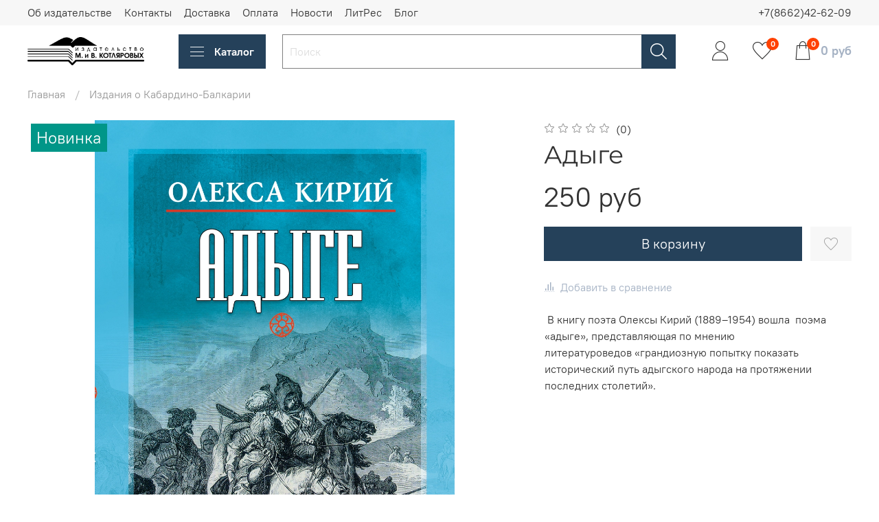

--- FILE ---
content_type: text/css
request_url: https://static.insales-cdn.com/assets/1/233/1745129/1639412803/custom_user.css
body_size: -116
content:
.favorites-added {
  color: #ff4100 !important;
}
